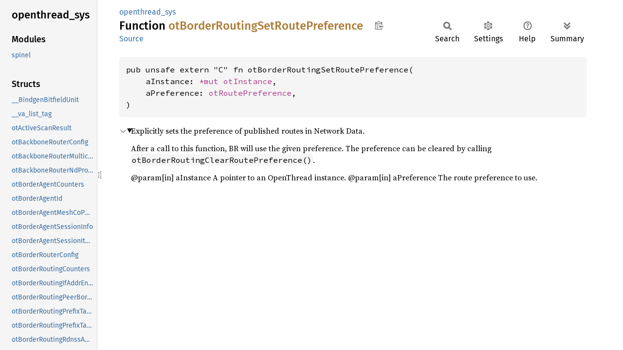

--- FILE ---
content_type: text/html; charset=utf-8
request_url: https://fuchsia-docs.firebaseapp.com/rust/openthread_sys/fn.otBorderRoutingSetRoutePreference.html
body_size: 1036
content:
<!DOCTYPE html><html lang="en"><head><meta charset="utf-8"><meta name="viewport" content="width=device-width, initial-scale=1.0"><meta name="generator" content="rustdoc"><meta name="description" content="Explicitly sets the preference of published routes in Network Data."><title>otBorderRoutingSetRoutePreference in openthread_sys - Rust</title><script>if(window.location.protocol!=="file:")document.head.insertAdjacentHTML("beforeend","SourceSerif4-Regular-6b053e98.ttf.woff2,FiraSans-Italic-81dc35de.woff2,FiraSans-Regular-0fe48ade.woff2,FiraSans-MediumItalic-ccf7e434.woff2,FiraSans-Medium-e1aa3f0a.woff2,SourceCodePro-Regular-8badfe75.ttf.woff2,SourceCodePro-Semibold-aa29a496.ttf.woff2".split(",").map(f=>`<link rel="preload" as="font" type="font/woff2"href="../static.files/${f}">`).join(""))</script><link rel="stylesheet" href="../static.files/normalize-9960930a.css"><link rel="stylesheet" href="../static.files/rustdoc-77263533.css"><meta name="rustdoc-vars" data-root-path="../" data-static-root-path="../static.files/" data-current-crate="openthread_sys" data-themes="" data-resource-suffix="" data-rustdoc-version="1.94.0-nightly (a6acf0f07 2026-01-15)" data-channel="nightly" data-search-js="search-9e2438ea.js" data-stringdex-js="stringdex-b897f86f.js" data-settings-js="settings-c38705f0.js" ><script src="../static.files/storage-e2aeef58.js"></script><script defer src="sidebar-items.js"></script><script defer src="../static.files/main-7bab91a1.js"></script><noscript><link rel="stylesheet" href="../static.files/noscript-ffcac47a.css"></noscript><link rel="alternate icon" type="image/png" href="../static.files/favicon-32x32-eab170b8.png"><link rel="icon" type="image/svg+xml" href="../static.files/favicon-044be391.svg"></head><body class="rustdoc fn"><!--[if lte IE 11]><div class="warning">This old browser is unsupported and will most likely display funky things.</div><![endif]--><rustdoc-topbar><h2><a href="#">otBorderRoutingSetRoutePreference</a></h2></rustdoc-topbar><nav class="sidebar"><div class="sidebar-crate"><h2><a href="../openthread_sys/index.html">openthread_<wbr>sys</a></h2></div><div class="sidebar-elems"><div id="rustdoc-modnav"></div></div></nav><div class="sidebar-resizer" title="Drag to resize sidebar"></div><main><div class="width-limiter"><section id="main-content" class="content"><div class="main-heading"><div class="rustdoc-breadcrumbs"><a href="index.html">openthread_sys</a></div><h1>Function <span class="fn">otBorder<wbr>Routing<wbr>SetRoute<wbr>Preference</span>&nbsp;<button id="copy-path" title="Copy item path to clipboard">Copy item path</button></h1><rustdoc-toolbar></rustdoc-toolbar><span class="sub-heading"><a class="src" href="../src/openthread_sys/bindings.rs.html#12265-12268">Source</a> </span></div><pre class="rust item-decl"><code>pub unsafe extern &quot;C&quot; fn otBorderRoutingSetRoutePreference(
    aInstance: <a class="primitive" href="https://doc.rust-lang.org/nightly/std/primitive.pointer.html">*mut </a><a class="struct" href="struct.otInstance.html" title="struct openthread_sys::otInstance">otInstance</a>,
    aPreference: <a class="type" href="type.otRoutePreference.html" title="type openthread_sys::otRoutePreference">otRoutePreference</a>,
)</code></pre><details class="toggle top-doc" open><summary class="hideme"><span>Expand description</span></summary><div class="docblock"><p>Explicitly sets the preference of published routes in Network Data.</p>
<p>After a call to this function, BR will use the given preference. The preference can be cleared by calling
<code>otBorderRoutingClearRoutePreference()</code>.</p>
<p>@param[in] aInstance     A pointer to an OpenThread instance.
@param[in] aPreference   The route preference to use.</p>
</div></details></section></div></main></body></html>

--- FILE ---
content_type: text/css; charset=utf-8
request_url: https://fuchsia-docs.firebaseapp.com/rust/static.files/rustdoc-77263533.css
body_size: 12123
content:
 :root{--nav-sub-mobile-padding:8px;--search-typename-width:6.75rem;--desktop-sidebar-width:200px;--src-sidebar-width:300px;--desktop-sidebar-z-index:100;--sidebar-elems-left-padding:24px;--clipboard-image:url('data:image/svg+xml,<svg width="19" height="18" viewBox="0 0 24 25" \
xmlns="http://www.w3.org/2000/svg" aria-label="Copy to clipboard">\
<path d="M18 20h2v3c0 1-1 2-2 2H2c-.998 0-2-1-2-2V5c0-.911.755-1.667 1.667-1.667h5A3.323 3.323 0 \
0110 0a3.323 3.323 0 013.333 3.333h5C19.245 3.333 20 4.09 20 5v8.333h-2V9H2v14h16v-3zM3 \
7h14c0-.911-.793-1.667-1.75-1.667H13.5c-.957 0-1.75-.755-1.75-1.666C11.75 2.755 10.957 2 10 \
2s-1.75.755-1.75 1.667c0 .911-.793 1.666-1.75 1.666H4.75C3.793 5.333 3 6.09 3 7z"/>\
<path d="M4 19h6v2H4zM12 11H4v2h8zM4 17h4v-2H4zM15 15v-3l-4.5 4.5L15 21v-3l8.027-.032L23 15z"/>\
</svg>');--copy-path-height:34px;--copy-path-width:33px;--checkmark-image:url('data:image/svg+xml,<svg viewBox="-1 -1 23 23" \
xmlns="http://www.w3.org/2000/svg" fill="black" height="18px">\
<g><path d="M9 19.414l-6.707-6.707 1.414-1.414L9 16.586 20.293 5.293l1.414 1.414"></path>\
</g></svg>');--button-left-margin:4px;--button-border-radius:2px;--toolbar-button-border-radius:6px;--code-block-border-radius:6px;--impl-items-indent:0.3em;--docblock-indent:24px;--font-family:"Source Serif 4",NanumBarunGothic,serif;--font-family-code:"Source Code Pro",monospace;--line-number-padding:4px;--line-number-right-margin:20px;--prev-arrow-image:url('data:image/svg+xml,<svg width="16" height="16" viewBox="0 0 16 16" \
	enable-background="new 0 0 16 16" xmlns="http://www.w3.org/2000/svg"><path fill="none" \
	d="M8,3l-4,5l4,5m-4,-5h10" stroke="black" stroke-width="2"/></svg>');--next-arrow-image:url('data:image/svg+xml,<svg width="16" height="16" viewBox="0 0 16 16" \
	enable-background="new 0 0 16 16" xmlns="http://www.w3.org/2000/svg"><path fill="none" \
	d="M8,3l4,5l-4,5m4,-5h-10" stroke="black" stroke-width="2"/></svg>');--expand-arrow-image:url('data:image/svg+xml,<svg width="16" height="16" viewBox="0 0 16 16" \
	enable-background="new 0 0 16 16" xmlns="http://www.w3.org/2000/svg"><path fill="none" \
	d="M3,10l4,4l4,-4m-4,4M3,7l4,-4l4,4" stroke="black" stroke-width="2"/></svg>');--collapse-arrow-image:url('data:image/svg+xml,<svg width="16" height="16" viewBox="0 0 16 16" \
	enable-background="new 0 0 16 16" xmlns="http://www.w3.org/2000/svg"><path fill="none" \
	d="M3,8l4,4l4,-4m-4,4M3,4l4,4l4,-4" stroke="black" stroke-width="2"/></svg>');--hamburger-image:url('data:image/svg+xml,<svg xmlns="http://www.w3.org/2000/svg" \
		viewBox="0 0 22 22" fill="none" stroke="black">\
		<path d="M3,5h16M3,11h16M3,17h16" stroke-width="2.75"/></svg>');}:root.sans-serif{--font-family:"Fira Sans",sans-serif;--font-family-code:"Fira Mono",monospace;}@font-face {font-family:'Fira Sans';font-style:normal;font-weight:400;src:local('Fira Sans'),url("FiraSans-Regular-0fe48ade.woff2") format("woff2");font-display:swap;}@font-face {font-family:'Fira Sans';font-style:italic;font-weight:400;src:local('Fira Sans Italic'),url("FiraSans-Italic-81dc35de.woff2") format("woff2");font-display:swap;}@font-face {font-family:'Fira Sans';font-style:normal;font-weight:500;src:local('Fira Sans Medium'),url("FiraSans-Medium-e1aa3f0a.woff2") format("woff2");font-display:swap;}@font-face {font-family:'Fira Sans';font-style:italic;font-weight:500;src:local('Fira Sans Medium Italic'),url("FiraSans-MediumItalic-ccf7e434.woff2") format("woff2");font-display:swap;}@font-face {font-family:'Fira Mono';font-style:normal;font-weight:400;src:local('Fira Mono'),url("FiraMono-Regular-87c26294.woff2") format("woff2");font-display:swap;}@font-face {font-family:'Fira Mono';font-style:normal;font-weight:500;src:local('Fira Mono Medium'),url("FiraMono-Medium-86f75c8c.woff2") format("woff2");font-display:swap;}@font-face {font-family:'Source Serif 4';font-style:normal;font-weight:400;src:local('Source Serif 4'),url("SourceSerif4-Regular-6b053e98.ttf.woff2") format("woff2");font-display:swap;}@font-face {font-family:'Source Serif 4';font-style:italic;font-weight:400;src:local('Source Serif 4 Italic'),url("SourceSerif4-It-ca3b17ed.ttf.woff2") format("woff2");font-display:swap;}@font-face {font-family:'Source Serif 4';font-style:normal;font-weight:500;src:local('Source Serif 4 Semibold'),url("SourceSerif4-Semibold-457a13ac.ttf.woff2") format("woff2");font-display:swap;}@font-face {font-family:'Source Serif 4';font-style:normal;font-weight:700;src:local('Source Serif 4 Bold'),url("SourceSerif4-Bold-6d4fd4c0.ttf.woff2") format("woff2");font-display:swap;}@font-face {font-family:'Source Code Pro';font-style:normal;font-weight:400;src:url("SourceCodePro-Regular-8badfe75.ttf.woff2") format("woff2");font-display:swap;}@font-face {font-family:'Source Code Pro';font-style:italic;font-weight:400;src:url("SourceCodePro-It-fc8b9304.ttf.woff2") format("woff2");font-display:swap;}@font-face {font-family:'Source Code Pro';font-style:normal;font-weight:600;src:url("SourceCodePro-Semibold-aa29a496.ttf.woff2") format("woff2");font-display:swap;}@font-face {font-family:'NanumBarunGothic';src:url("NanumBarunGothic-13b3dcba.ttf.woff2") format("woff2");font-display:swap;unicode-range:U+AC00-D7AF,U+1100-11FF,U+3130-318F,U+A960-A97F,U+D7B0-D7FF;}*{box-sizing:border-box;}body{font:1rem/1.5 var(--font-family);margin:0;position:relative;overflow-wrap:break-word;overflow-wrap:anywhere;font-feature-settings:"kern","liga";background-color:var(--main-background-color);color:var(--main-color);}h1{font-size:1.5rem;}h2{font-size:1.375rem;}h3{font-size:1.25rem;}h1,h2,h3,h4,h5,h6{font-weight:500;}h1,h2,h3,h4{margin:25px 0 15px 0;padding-bottom:6px;}.docblock h3,.docblock h4,h5,h6{margin:15px 0 5px 0;}.docblock>h2:first-child,.docblock>h3:first-child,.docblock>h4:first-child,.docblock>h5:first-child,.docblock>h6:first-child{margin-top:0;}.main-heading h1{margin:0;padding:0;grid-area:main-heading-h1;overflow-wrap:break-word;overflow-wrap:anywhere;}.main-heading{position:relative;display:grid;grid-template-areas:"main-heading-breadcrumbs main-heading-breadcrumbs" "main-heading-h1 main-heading-toolbar" "main-heading-sub-heading main-heading-toolbar";grid-template-columns:minmax(105px,1fr) minmax(0,max-content);grid-template-rows:minmax(25px,min-content) min-content min-content;padding-bottom:6px;margin-bottom:15px;}.search-results-main-heading{grid-template-areas:"main-heading-breadcrumbs main-heading-placeholder" "main-heading-breadcrumbs main-heading-toolbar    " "main-heading-h1          main-heading-toolbar    ";}.search-results-main-heading nav.sub{grid-area:main-heading-h1;align-items:end;margin:4px 0 8px 0;}.rustdoc-breadcrumbs{grid-area:main-heading-breadcrumbs;line-height:1.25;padding-top:5px;position:relative;z-index:1;}.search-switcher{grid-area:main-heading-breadcrumbs;line-height:1.5;display:flex;color:var(--main-color);align-items:baseline;white-space:nowrap;padding-top:8px;min-height:34px;}.rustdoc-breadcrumbs a{padding:5px 0 7px;}.content h2,.top-doc .docblock>h3,.top-doc .docblock>h4{border-bottom:1px solid var(--headings-border-bottom-color);}h1,h2{line-height:1.25;padding-top:3px;padding-bottom:9px;}h3.code-header{font-size:1.125rem;}h4.code-header{font-size:1rem;}.code-header{font-weight:600;margin:0;padding:0;white-space:pre-wrap;}.structfield,.sub-variant-field{margin:0.6em 0;}#crate-search,h1,h2,h3,h4,h5,h6,.sidebar,rustdoc-topbar,.search-input,.search-results .result-name,.item-table dt>a,.out-of-band,.sub-heading,span.since,a.src,rustdoc-toolbar,summary.hideme,.scraped-example-list,.rustdoc-breadcrumbs,.search-switcher,ul.all-items{font-family:"Fira Sans",Arial,NanumBarunGothic,sans-serif;}#toggle-all-docs,a.anchor,.section-header a,#src-sidebar a,.rust a,.sidebar h2 a,.sidebar h3 a,rustdoc-topbar h2 a,h1 a,.search-results a,.search-results li,.stab,.result-name i{color:var(--main-color);}span.enum,a.enum,span.struct,a.struct,span.union,a.union,span.primitive,a.primitive,span.type,a.type,span.foreigntype,a.foreigntype{color:var(--type-link-color);}span.trait,a.trait,span.traitalias,a.traitalias{color:var(--trait-link-color);}span.associatedtype,a.associatedtype,span.constant,a.constant,span.static,a.static{color:var(--assoc-item-link-color);}span.fn,a.fn,span.method,a.method,span.tymethod,a.tymethod{color:var(--function-link-color);}span.attr,a.attr,span.derive,a.derive,span.macro,a.macro{color:var(--macro-link-color);}span.mod,a.mod{color:var(--mod-link-color);}span.keyword,a.keyword{color:var(--keyword-link-color);}span.attribute,a.attribute{color:var(--attribute-link-color);}a{color:var(--link-color);text-decoration:none;}ol,ul{padding-left:24px;}ul ul,ol ul,ul ol,ol ol{margin-bottom:.625em;}p,.docblock>.warning{margin:0 0 .75em 0;}p:last-child,.docblock>.warning:last-child{margin:0;}button{padding:1px 6px;cursor:pointer;}button#toggle-all-docs{padding:0;background:none;border:none;-webkit-appearance:none;opacity:1;}.rustdoc{display:flex;flex-direction:row;flex-wrap:nowrap;}main{position:relative;flex-grow:1;padding:10px 15px 40px 45px;min-width:0;}.src main{padding:15px;}.width-limiter{max-width:960px;margin-right:auto;}details:not(.toggle) summary{margin-bottom:.6em;}code,pre,.code-header,.type-signature{font-family:var(--font-family-code);}.docblock code,.item-table dd code{border-radius:3px;padding:0 0.125em;}.docblock pre code,.item-table dd pre code{padding:0;}pre{padding:14px;line-height:1.5;}pre.item-decl{overflow-x:auto;}.item-decl .type-contents-toggle{contain:initial;}.src .content pre{padding:20px;padding-left:16px;}img{max-width:100%;}.logo-container{line-height:0;display:block;}.rust-logo{filter:var(--rust-logo-filter);}.sidebar{font-size:0.875rem;flex:0 0 var(--desktop-sidebar-width);width:var(--desktop-sidebar-width);overflow-y:scroll;overscroll-behavior:contain;position:sticky;height:100vh;top:0;left:0;z-index:var(--desktop-sidebar-z-index);border-right:solid 1px var(--sidebar-border-color);}.rustdoc.src .sidebar{flex-basis:50px;width:50px;overflow-x:hidden;overflow-y:hidden;}.hide-sidebar .sidebar,.hide-sidebar .sidebar-resizer{display:none;}.sidebar-resizer{touch-action:none;width:9px;cursor:ew-resize;z-index:calc(var(--desktop-sidebar-z-index) + 1);position:fixed;height:100%;left:var(--desktop-sidebar-width);display:flex;align-items:center;justify-content:flex-start;color:var(--right-side-color);}.sidebar-resizer::before{content:"";border-right:dotted 2px currentColor;width:2px;height:12px;}.sidebar-resizer::after{content:"";border-right:dotted 2px currentColor;width:2px;height:16px;}.rustdoc.src .sidebar-resizer{left:49px;}.src-sidebar-expanded .src .sidebar-resizer{left:var(--src-sidebar-width);}.sidebar-resizing{-moz-user-select:none;-webkit-user-select:none;-ms-user-select:none;user-select:none;}.sidebar-resizing *{cursor:ew-resize !important;}.sidebar-resizing .sidebar{position:fixed;border-right:solid 2px var(--sidebar-resizer-active);}.sidebar-resizing>body{padding-left:var(--resizing-sidebar-width);}.sidebar-resizer:hover,.sidebar-resizer:active,.sidebar-resizer:focus,.sidebar-resizer.active{width:10px;margin:0;left:calc(var(--desktop-sidebar-width) - 1px);border-left:solid 1px var(--sidebar-resizer-hover);color:var(--sidebar-resizer-hover);}.src-sidebar-expanded .rustdoc.src .sidebar-resizer:hover,.src-sidebar-expanded .rustdoc.src .sidebar-resizer:active,.src-sidebar-expanded .rustdoc.src .sidebar-resizer:focus,.src-sidebar-expanded .rustdoc.src .sidebar-resizer.active{left:calc(var(--src-sidebar-width) - 1px);}@media (pointer:coarse){.sidebar-resizer{display:none !important;}.sidebar{border-right:none;}}.sidebar-resizer.active{padding:0 140px;width:calc(140px + 140px + 9px + 2px);margin-left:-140px;border-left:none;color:var(--sidebar-resizer-active);}.sidebar,rustdoc-topbar,.sidebar-menu-toggle,#src-sidebar{background-color:var(--sidebar-background-color);}.src .sidebar>*{visibility:hidden;}.src-sidebar-expanded .src .sidebar{overflow-y:auto;flex-basis:var(--src-sidebar-width);width:var(--src-sidebar-width);}.src-sidebar-expanded .src .sidebar>*{visibility:visible;}#all-types{margin-top:1em;}*{scrollbar-width:initial;scrollbar-color:var(--scrollbar-color);}.sidebar{scrollbar-width:thin;scrollbar-color:var(--scrollbar-color);}::-webkit-scrollbar{width:12px;}.sidebar::-webkit-scrollbar{width:8px;}::-webkit-scrollbar-track{-webkit-box-shadow:inset 0;background-color:var(--scrollbar-track-background-color);}.sidebar::-webkit-scrollbar-track{background-color:var(--scrollbar-track-background-color);}::-webkit-scrollbar-thumb,.sidebar::-webkit-scrollbar-thumb{background-color:var(--scrollbar-thumb-background-color);}.hidden{display:none !important;}.logo-container>img{height:48px;width:48px;}ul.block,.block li,.block ul{padding:0;margin:0;list-style:none;}.block ul a{padding-left:1rem;}.sidebar-elems a,.sidebar>h2 a{display:block;padding:0.25rem;margin-right:0.25rem;border-left:solid var(--sidebar-elems-left-padding) transparent;margin-left:calc(-0.25rem - var(--sidebar-elems-left-padding));background-clip:border-box;}.hide-toc #rustdoc-toc,.hide-toc .in-crate{display:none;}.hide-modnav #rustdoc-modnav{display:none;}.sidebar h2{text-wrap:balance;overflow-wrap:anywhere;padding:0;margin:0.7rem 0;}.sidebar h3{text-wrap:balance;overflow-wrap:anywhere;font-size:1.125rem;padding:0;margin:0;}.sidebar-elems,.sidebar>.version,.sidebar>h2{padding-left:var(--sidebar-elems-left-padding);}.sidebar a{color:var(--sidebar-link-color);}.sidebar .current,.sidebar .current a,.sidebar-crate a.logo-container:hover+h2 a,.sidebar a:hover:not(.logo-container){background-color:var(--sidebar-current-link-background-color);}.sidebar-elems .block{margin-bottom:2em;}.sidebar-elems .block li a{white-space:nowrap;text-overflow:ellipsis;overflow:hidden;}.sidebar-crate{display:flex;align-items:center;justify-content:center;margin:14px 32px 1rem;row-gap:10px;column-gap:32px;flex-wrap:wrap;}.sidebar-crate h2{flex-grow:1;margin:0 -8px;align-self:start;}.sidebar-crate .logo-container{margin:0 calc(-16px - var(--sidebar-elems-left-padding));padding:0 var(--sidebar-elems-left-padding);text-align:center;}.sidebar-crate .logo-container img{margin-top:-16px;border-top:solid 16px transparent;box-sizing:content-box;position:relative;background-clip:border-box;z-index:1;}.sidebar-crate h2 a{display:block;border-left:solid var(--sidebar-elems-left-padding) transparent;background-clip:border-box;margin:0 calc(-24px + 0.25rem) 0 calc(-0.2rem - var(--sidebar-elems-left-padding));padding:calc((16px - 0.57rem ) / 2 ) 0.25rem;padding-left:0.2rem;}.sidebar-crate h2 .version{display:block;font-weight:normal;font-size:1rem;overflow-wrap:break-word;}.sidebar-crate+.version{margin-top:-1rem;margin-bottom:1rem;}rustdoc-topbar{display:none;}.rustdoc .example-wrap{display:flex;position:relative;margin-bottom:10px;}.rustdoc .example-wrap>pre,.rustdoc .scraped-example .src-line-numbers,.rustdoc .scraped-example .src-line-numbers>pre{border-radius:6px;}.rustdoc .scraped-example{position:relative;}.rustdoc .example-wrap:last-child{margin-bottom:0px;}.rustdoc .example-wrap pre{margin:0;flex-grow:1;}.scraped-example:not(.expanded) .example-wrap{max-height:calc(1.5em * 5 + 10px);}.more-scraped-examples .scraped-example:not(.expanded) .example-wrap{max-height:calc(1.5em * 10 + 10px);}.rustdoc:not(.src) .scraped-example:not(.expanded) .src-line-numbers,.rustdoc:not(.src) .scraped-example:not(.expanded) .src-line-numbers>pre,.rustdoc:not(.src) .scraped-example:not(.expanded) pre.rust{padding-bottom:0;overflow:auto hidden;}.rustdoc:not(.src) .scraped-example .src-line-numbers{padding-top:0;}.rustdoc:not(.src) .scraped-example.expanded .src-line-numbers{padding-bottom:0;}.rustdoc:not(.src) .example-wrap pre{overflow:auto;}.example-wrap code{position:relative;}.example-wrap pre code span{display:inline;}.example-wrap.digits-1{--example-wrap-digits-count:1ch;}.example-wrap.digits-2{--example-wrap-digits-count:2ch;}.example-wrap.digits-3{--example-wrap-digits-count:3ch;}.example-wrap.digits-4{--example-wrap-digits-count:4ch;}.example-wrap.digits-5{--example-wrap-digits-count:5ch;}.example-wrap.digits-6{--example-wrap-digits-count:6ch;}.example-wrap.digits-7{--example-wrap-digits-count:7ch;}.example-wrap.digits-8{--example-wrap-digits-count:8ch;}.example-wrap.digits-9{--example-wrap-digits-count:9ch;}.example-wrap .expansion{position:relative;display:inline;}.example-wrap .expansion>input{display:block;position:absolute;appearance:none;content:'↕';left:-20px;top:0;border:1px solid var(--border-color);border-radius:4px;cursor:pointer;color:var(--main-color);padding:0 2px;line-height:20px;}.example-wrap .expansion>input::after{content:"↕";}.example-wrap .expansion .expanded{display:none;color:var(--main-color);}.example-wrap .expansion>input:checked~.expanded,.example-wrap .expansion>input:checked~* .expanded{display:inherit;}.example-wrap .expansion>input:checked~.original,.example-wrap .expansion>input:checked~* .original{display:none;}.example-wrap [data-nosnippet]{width:calc(var(--example-wrap-digits-count) + var(--line-number-padding) * 2);}.example-wrap:not(.hide-lines) pre>code{padding-left:calc(var(--example-wrap-digits-count) + var(--line-number-padding) * 2 + var(--line-number-right-margin));}.src .example-wrap .expansion [data-nosnippet]{position:initial;margin-left:calc((var(--example-wrap-digits-count) + var(--line-number-padding) * 2 + var(--line-number-right-margin)) * -1);}.example-wrap [data-nosnippet]{color:var(--src-line-numbers-span-color);text-align:right;display:inline-block;margin-right:var(--line-number-right-margin);-moz-user-select:none;-webkit-user-select:none;-ms-user-select:none;user-select:none;padding:0 var(--line-number-padding);position:absolute;left:0;}.example-wrap pre>code{position:relative;display:block;}:root.word-wrap-source-code .example-wrap pre>code{word-break:break-all;white-space:pre-wrap;}:root.word-wrap-source-code .example-wrap pre>code *{word-break:break-all;}.example-wrap [data-nosnippet]:target{border-right:none;}.example-wrap .line-highlighted[data-nosnippet]{background-color:var(--src-line-number-highlighted-background-color);}.example-wrap.hide-lines [data-nosnippet]{display:none;}.search-loading{text-align:center;}.item-table dd{overflow-wrap:break-word;overflow-wrap:anywhere;}.docblock :not(pre)>code,.item-table dd code{white-space:pre-wrap;}.top-doc .docblock h2{font-size:1.375rem;}.top-doc .docblock h3{font-size:1.25rem;}.top-doc .docblock h4,.top-doc .docblock h5{font-size:1.125rem;}.top-doc .docblock h6{font-size:1rem;}.docblock h5{font-size:1rem;}.docblock h6{font-size:0.875rem;}.docblock{margin-left:var(--docblock-indent);position:relative;}.docblock>:not(.more-examples-toggle):not(.example-wrap){max-width:100%;overflow-x:auto;}.sub-heading{font-size:1rem;flex-grow:0;grid-area:main-heading-sub-heading;line-height:1.25;padding-bottom:4px;}.main-heading rustdoc-toolbar,.main-heading .out-of-band{grid-area:main-heading-toolbar;}rustdoc-toolbar{display:flex;flex-direction:row;flex-wrap:nowrap;min-height:60px;}.docblock code,.item-table dd code,pre,.rustdoc.src .example-wrap,.example-wrap .src-line-numbers{background-color:var(--code-block-background-color);border-radius:var(--code-block-border-radius);text-decoration:inherit;}#main-content{position:relative;}.docblock table{margin:.5em 0;border-collapse:collapse;}.docblock table td,.docblock table th{padding:.5em;border:1px solid var(--border-color);}.docblock table tbody tr:nth-child(2n){background:var(--table-alt-row-background-color);}.docblock .stab,.item-table dd .stab,.docblock p code{display:inline-block;}.docblock li{margin-bottom:.4em;}.docblock li p:not(:last-child){margin-bottom:.3em;}div.where{white-space:pre-wrap;font-size:0.875rem;}.item-info{display:block;margin-left:var(--docblock-indent);}.impl-items>.item-info{margin-left:calc(var(--docblock-indent) + var(--impl-items-indent));}#synthetic-implementors-list:not(.loaded),#implementors-list:not(.loaded){display:none;}.item-info code{font-size:0.875rem;}#main-content>.item-info{margin-left:0;}nav.sub{flex-grow:1;flex-flow:row nowrap;display:flex;align-items:start;margin-top:4px;}.search-form{position:relative;display:flex;height:34px;flex-grow:1;}.src nav.sub{margin:0 0 -10px 0;}.section-header{display:block;position:relative;}.section-header:hover>.anchor,.impl:hover>.anchor,.trait-impl:hover>.anchor,.variant:hover>.anchor{display:initial;}.anchor{--anchor-link-shift:0.5em;display:none;position:absolute;left:calc(var(--anchor-link-shift) * -1);padding-right:var(--anchor-link-shift);background:none !important;}.anchor.field{left:-5px;}.section-header>.anchor{left:-15px;padding-right:8px;}h2.section-header>.anchor{padding-right:6px;}a.doc-anchor{color:var(--main-color);display:none;position:absolute;left:-17px;padding-right:10px;padding-left:3px;}*:hover>.doc-anchor{display:block;}.top-doc>.docblock>*:first-child>.doc-anchor{display:none !important;}.main-heading a:hover,.example-wrap .rust a:hover:not([data-nosnippet]),.all-items a:hover,.docblock a:not(.scrape-help):not(.tooltip):hover:not(.doc-anchor),.item-table dd a:not(.scrape-help):not(.tooltip):hover,.item-info a{text-decoration:underline;}.crate.block li.current a{font-weight:500;}table,.item-table{overflow-wrap:break-word;}.item-table{padding:0;margin:0;width:100%;}.item-table>dt{padding-right:1.25rem;}.item-table>dd{margin-inline-start:0;margin-left:0;}#crate-search-div{position:relative;min-width:0;margin-top:-1px;}#crate-search{padding:0 23px 0 4px;max-width:100%;text-overflow:ellipsis;border:1px solid var(--border-color);border-radius:4px;outline:none;cursor:pointer;-moz-appearance:none;-webkit-appearance:none;text-indent:0.01px;background-color:var(--main-background-color);color:inherit;line-height:1.5;font-weight:500;}#crate-search:hover,#crate-search:focus{border-color:var(--crate-search-hover-border);}#crate-search-div::after{pointer-events:none;width:100%;height:100%;position:absolute;top:0;left:0;content:"";background-repeat:no-repeat;background-size:20px;background-position:calc(100% - 2px) 56%;background-image:url('data:image/svg+xml,<svg xmlns="http://www.w3.org/2000/svg" \
	width="128" height="128" viewBox="-30 -20 176 176"><path d="M111,40.5L64,87.499L17,40.5" \
	fill="none" stroke="black" strike-linecap="square" stroke-miterlimit="10" stroke-width="12"/> \
	</svg>');filter:var(--crate-search-div-filter);}#crate-search-div:hover::after,#crate-search-div:focus-within::after{filter:var(--crate-search-div-hover-filter);}#crate-search>option{font-size:1rem;}.search-input{-webkit-appearance:none;outline:none;border:1px solid var(--border-color);border-radius:2px;padding:8px;font-size:1rem;flex-grow:1;background-color:var(--button-background-color);color:var(--search-color);max-width:100%;}.search-input:focus{border-color:var(--search-input-focused-border-color);}.search-results{display:none;}.search-results.active{display:block;margin:0;padding:0;}.search-results>a{display:grid;grid-template-areas:"search-result-name search-result-desc" "search-result-type-signature search-result-type-signature";grid-template-columns:.6fr .4fr;margin-left:2px;margin-right:2px;border-bottom:1px solid var(--search-result-border-color);column-gap:1em;}.search-results>a>div.desc{white-space:nowrap;text-overflow:ellipsis;overflow:hidden;grid-area:search-result-desc;}.search-results a:hover,.search-results a:focus{background-color:var(--search-result-link-focus-background-color);}.search-results .result-name{display:flex;align-items:center;justify-content:start;grid-area:search-result-name;}.search-results .result-name .alias{color:var(--search-results-alias-color);}.search-results .result-name .grey{color:var(--search-results-grey-color);}.search-results .result-name .typename{color:var(--search-results-grey-color);font-size:0.875rem;width:var(--search-typename-width);}.search-results .result-name .path{word-break:break-all;max-width:calc(100% - var(--search-typename-width));display:inline-block;}.search-results .result-name .path>*{display:inline;}.search-results .type-signature{grid-area:search-result-type-signature;white-space:pre-wrap;}.popover{position:absolute;top:100%;right:0;z-index:calc(var(--desktop-sidebar-z-index) + 1);margin-top:7px;border-radius:3px;border:1px solid var(--border-color);background-color:var(--main-background-color);color:var(--main-color);--popover-arrow-offset:11px;}.popover::before{content:'';position:absolute;right:var(--popover-arrow-offset);border:solid var(--border-color);border-width:1px 1px 0 0;background-color:var(--main-background-color);padding:4px;transform:rotate(-45deg);top:-5px;}.setting-line{margin:1.2em 0.6em;}.setting-radio input,.setting-check input{margin-right:0.3em;height:1.2rem;width:1.2rem;border:2px solid var(--settings-input-border-color);outline:none;-webkit-appearance:none;cursor:pointer;}.setting-radio input{border-radius:50%;}.setting-radio span,.setting-check span{padding-bottom:1px;}.setting-radio{margin-top:0.1em;margin-bottom:0.1em;min-width:3.8em;padding:0.3em;display:inline-flex;align-items:center;cursor:pointer;}.setting-radio+.setting-radio{margin-left:0.5em;}.setting-check{margin-right:20px;display:flex;align-items:center;cursor:pointer;}.setting-check input{flex-shrink:0;}.setting-radio input:checked{box-shadow:inset 0 0 0 3px var(--main-background-color);background-color:var(--settings-input-color);}.setting-check input:checked{background-color:var(--settings-input-color);border-width:1px;content:url('data:image/svg+xml,<svg xmlns="http://www.w3.org/2000/svg" viewBox="0 0 40 40">\
		<path d="M7,25L17,32L33,12" fill="none" stroke="black" stroke-width="5"/>\
		<path d="M7,23L17,30L33,10" fill="none" stroke="white" stroke-width="5"/></svg>');}.setting-radio input:focus,.setting-check input:focus{box-shadow:0 0 1px 1px var(--settings-input-color);}.setting-radio input:checked:focus{box-shadow:inset 0 0 0 3px var(--main-background-color),0 0 2px 2px var(--settings-input-color);}.setting-radio input:hover,.setting-check input:hover{border-color:var(--settings-input-color) !important;}#settings.popover{--popover-arrow-offset:196px;top:calc(100% - 16px);}#help.popover{max-width:600px;--popover-arrow-offset:115px;top:calc(100% - 16px);}#help dt{float:left;clear:left;margin-right:0.5rem;}#help dd{margin-bottom:0.5rem;}#help span.top,#help span.bottom{text-align:center;display:block;font-size:1.125rem;padding:0 0.5rem;text-wrap-style:balance;}#help span.top{margin:10px 0;border-bottom:1px solid var(--border-color);padding-bottom:4px;margin-bottom:6px;}#help span.bottom{clear:both;border-top:1px solid var(--border-color);}.side-by-side{display:flex;margin-bottom:20px;}.side-by-side>div{width:50%;padding:0 20px 0 17px;}.item-info .stab{display:block;padding:3px;margin-bottom:5px;}.item-table dt .stab{margin-left:0.3125em;}.stab{padding:0 2px;font-size:0.875rem;font-weight:normal;color:var(--main-color);background-color:var(--stab-background-color);width:fit-content;white-space:pre-wrap;border-radius:3px;display:inline;vertical-align:baseline;}.stab.portability>code{background:none;color:var(--stab-code-color);}.stab .emoji,.item-info .stab::before{font-size:1.25rem;}.stab .emoji{margin-right:0.3rem;}.item-info .stab::before{content:"\0";width:0;display:inline-block;color:transparent;}.emoji{text-shadow:1px 0 0 black,-1px 0 0 black,0 1px 0 black,0 -1px 0 black;}.since{font-weight:normal;font-size:initial;}.rightside{padding-left:12px;float:right;}.rightside:not(a),.out-of-band,.sub-heading,rustdoc-toolbar{color:var(--right-side-color);}pre.rust{tab-size:4;-moz-tab-size:4;}pre.rust .kw{color:var(--code-highlight-kw-color);}pre.rust .kw-2{color:var(--code-highlight-kw-2-color);}pre.rust .lifetime{color:var(--code-highlight-lifetime-color);}pre.rust .prelude-ty{color:var(--code-highlight-prelude-color);}pre.rust .prelude-val{color:var(--code-highlight-prelude-val-color);}pre.rust .string{color:var(--code-highlight-string-color);}pre.rust .number{color:var(--code-highlight-number-color);}pre.rust .bool-val{color:var(--code-highlight-literal-color);}pre.rust .self{color:var(--code-highlight-self-color);}pre.rust .attr{color:var(--code-highlight-attribute-color);}pre.rust .macro,pre.rust .macro-nonterminal{color:var(--code-highlight-macro-color);}pre.rust .question-mark{font-weight:bold;color:var(--code-highlight-question-mark-color);}pre.rust .comment{color:var(--code-highlight-comment-color);}pre.rust .doccomment{color:var(--code-highlight-doc-comment-color);}.rustdoc.src .example-wrap pre.rust a:not([data-nosnippet]){background:var(--codeblock-link-background);}.example-wrap.compile_fail,.example-wrap.should_panic{border-left:2px solid var(--codeblock-error-color);}.ignore.example-wrap{border-left:2px solid var(--codeblock-ignore-color);}.example-wrap.compile_fail:hover,.example-wrap.should_panic:hover{border-left:2px solid var(--codeblock-error-hover-color);}.example-wrap.ignore:hover{border-left:2px solid var(--codeblock-ignore-hover-color);}.example-wrap.compile_fail .tooltip,.example-wrap.should_panic .tooltip{color:var(--codeblock-error-color);}.example-wrap.ignore .tooltip{color:var(--codeblock-ignore-color);}.example-wrap.compile_fail:hover .tooltip,.example-wrap.should_panic:hover .tooltip{color:var(--codeblock-error-hover-color);}.example-wrap.ignore:hover .tooltip{color:var(--codeblock-ignore-hover-color);}.example-wrap .tooltip{position:absolute;display:block;left:-25px;top:5px;margin:0;line-height:1;}.example-wrap.compile_fail .tooltip,.example-wrap.should_panic .tooltip,.example-wrap.ignore .tooltip{font-weight:bold;font-size:1.25rem;}.content .docblock .warning{border-left:2px solid var(--warning-border-color);padding:14px;position:relative;overflow-x:visible !important;}.content .docblock .warning::before{color:var(--warning-border-color);content:"ⓘ";position:absolute;left:-25px;top:5px;font-weight:bold;font-size:1.25rem;}.top-doc>.docblock>.warning:first-child::before{top:20px;}.example-wrap>a.test-arrow,.example-wrap .button-holder{visibility:hidden;position:absolute;top:4px;right:4px;z-index:1;}a.test-arrow{height:var(--copy-path-height);padding:6px 4px 0 11px;}a.test-arrow::before{content:url('data:image/svg+xml,<svg viewBox="0 0 20 20" width="18" height="20" \
		xmlns="http://www.w3.org/2000/svg"><path d="M0 0l18 10-18 10z"/></svg>');}.example-wrap .button-holder{display:flex;}@media not (pointer:coarse){.example-wrap:hover>a.test-arrow,.example-wrap:hover>.button-holder{visibility:visible;}}.example-wrap .button-holder.keep-visible{visibility:visible;}.example-wrap .button-holder>*{background:var(--main-background-color);cursor:pointer;border-radius:var(--button-border-radius);height:var(--copy-path-height);width:var(--copy-path-width);border:0;color:var(--code-example-button-color);}.example-wrap .button-holder>*:hover{color:var(--code-example-button-hover-color);}.example-wrap .button-holder>*:not(:first-child){margin-left:var(--button-left-margin);}.example-wrap .button-holder .copy-button{padding:2px 0 0 4px;}.example-wrap .button-holder .copy-button::before,.example-wrap .test-arrow::before,.example-wrap .button-holder .prev::before,.example-wrap .button-holder .next::before,.example-wrap .button-holder .expand::before{filter:var(--copy-path-img-filter);}.example-wrap .button-holder .copy-button::before{content:var(--clipboard-image);}.example-wrap .button-holder .copy-button:hover::before,.example-wrap .test-arrow:hover::before{filter:var(--copy-path-img-hover-filter);}.example-wrap .button-holder .copy-button.clicked::before{content:var(--checkmark-image);padding-right:5px;}.example-wrap .button-holder .prev,.example-wrap .button-holder .next,.example-wrap .button-holder .expand{line-height:0px;}.example-wrap .button-holder .prev::before{content:var(--prev-arrow-image);}.example-wrap .button-holder .next::before{content:var(--next-arrow-image);}.example-wrap .button-holder .expand::before{content:var(--expand-arrow-image);}.example-wrap .button-holder .expand.collapse::before{content:var(--collapse-arrow-image);}.code-attribute{font-weight:300;color:var(--code-attribute-color);}.item-spacer{width:100%;height:12px;display:block;}.main-heading span.since::before{content:"Since ";}.sub-variant h4{font-size:1rem;font-weight:400;margin-top:0;margin-bottom:0;}.sub-variant{margin-left:24px;margin-bottom:40px;}.sub-variant>.sub-variant-field{margin-left:24px;}@keyframes targetfadein{from{background-color:var(--main-background-color);}10%{background-color:var(--target-border-color);}to{background-color:var(--target-background-color);}}:target:not([data-nosnippet]){background-color:var(--target-background-color);border-right:3px solid var(--target-border-color);}a.tooltip{font-family:var(--font-family);}.code-header a.tooltip{color:inherit;margin-right:15px;position:relative;}.code-header a.tooltip:hover{color:var(--link-color);}a.tooltip:hover::after{position:absolute;top:calc(100% - 10px);left:-15px;right:-15px;height:20px;content:"\00a0";}@media not (prefers-reduced-motion){:target{animation:0.65s cubic-bezier(0,0,0.1,1.0) 0.1s targetfadein;}.fade-out{opacity:0;transition:opacity 0.45s cubic-bezier(0,0,0.1,1.0);}}.popover.tooltip .content{margin:0.25em 0.5em;}.popover.tooltip .content pre,.popover.tooltip .content code{background:transparent;margin:0;padding:0;font-size:1.25rem;white-space:pre-wrap;}.popover.tooltip .content>h3:first-child{margin:0 0 5px 0;}.search-failed{text-align:center;margin-top:20px;display:none;}.search-failed.active{display:block;}.search-failed>ul{text-align:left;max-width:570px;margin-left:auto;margin-right:auto;}#search-tabs{margin-top:0.25rem;display:flex;flex-direction:row;gap:1px;margin-bottom:4px;}#search-tabs button{text-align:center;font-size:1.125rem;border:0;border-top:2px solid;flex:1;line-height:1.5;color:inherit;}#search-tabs button:not(.selected){background-color:var(--search-tab-button-not-selected-background);border-top-color:var(--search-tab-button-not-selected-border-top-color);}#search-tabs button:hover,#search-tabs button.selected{background-color:var(--search-tab-button-selected-background);border-top-color:var(--search-tab-button-selected-border-top-color);}#search-tabs .count{font-size:1rem;font-variant-numeric:tabular-nums;color:var(--search-tab-title-count-color);position:relative;}#search-tabs .count.loading{color:transparent;}.search-form.loading::after{width:18px;height:18px;border-radius:18px;content:url('data:image/svg+xml,\
	<svg width="16" height="16" viewBox="0 0 8 8" xmlns="http://www.w3.org/2000/svg">\
		<g fill="none">\
			<path d="m3.019 1.496v1.496l0.5878 1.018-0.5751 0.996v1.494" stroke="%233f3f3f"/>\
			<path d="m5.003 1.496v1.496l-0.5878 1.018 0.5751 0.996v1.494" stroke="%233f3f3f"/>\
			<path d="m2.006 1.5h3.978" stroke="%23000"/>\
			<path d="m2.006 6.49h3.993" stroke="%23000"/>\
		</g>\
		<path d="m4.005 5.301-0.3987 0.6905h0.7977z" fill="%237f7f7f"/>\
		<path d="m4.011 3.712-0.3987-0.6905h0.7977z" fill="%237f7f7f"/>\
	</svg>');position:absolute;right:8px;top:8px;filter:var(--settings-menu-filter);}#search .error code{border-radius:3px;background-color:var(--search-error-code-background-color);}.search-corrections{font-weight:normal;}#src-sidebar{width:100%;overflow:auto;}#src-sidebar div.files>a:hover,details.dir-entry summary:hover,#src-sidebar div.files>a:focus,details.dir-entry summary:focus{background-color:var(--src-sidebar-background-hover);}#src-sidebar div.files>a.selected{background-color:var(--src-sidebar-background-selected);}.src-sidebar-title{position:sticky;top:0;display:flex;padding:8px 8px 0 48px;margin-bottom:7px;background:var(--sidebar-background-color);border-bottom:1px solid var(--border-color);}#search-button,.settings-menu,.help-menu,button#toggle-all-docs{margin-left:var(--button-left-margin);display:flex;line-height:1.25;min-width:14px;}#sidebar-button{display:none;line-height:0;}.hide-sidebar #sidebar-button,.src #sidebar-button{display:flex;margin-right:4px;position:fixed;margin-top:25px;left:6px;height:34px;width:34px;z-index:calc(var(--desktop-sidebar-z-index) + 1);}.hide-sidebar #sidebar-button{left:6px;background-color:var(--main-background-color);}.src #sidebar-button{margin-top:0;top:8px;left:8px;border-color:var(--border-color);}.hide-sidebar .src #sidebar-button{position:static;}#search-button>a,.settings-menu>a,.help-menu>a,#sidebar-button>a,button#toggle-all-docs{display:flex;align-items:center;justify-content:center;flex-direction:column;}#search-button>a,.settings-menu>a,.help-menu>a,button#toggle-all-docs{border:1px solid transparent;border-radius:var(--button-border-radius);color:var(--main-color);}#search-button>a,.settings-menu>a,.help-menu>a,button#toggle-all-docs{width:80px;border-radius:var(--toolbar-button-border-radius);}#search-button>a,.settings-menu>a,.help-menu>a{min-width:0;}#sidebar-button>a{border:solid 1px transparent;border-radius:var(--button-border-radius);background-color:var(--button-background-color);width:33px;}.src #sidebar-button>a{background-color:var(--sidebar-background-color);border-color:var(--border-color);}#search-button>a:hover,#search-button>a:focus-visible,.settings-menu>a:hover,.settings-menu>a:focus-visible,.help-menu>a:hover,#help-menu>a:focus-visible,#sidebar-button>a:hover,#sidebar-button>a:focus-visible,#copy-path:hover,#copy-path:focus-visible,button#toggle-all-docs:hover,button#toggle-all-docs:focus-visible{border-color:var(--settings-button-border-focus);text-decoration:none;}#search-button>a::before{content:url('data:image/svg+xml,<svg xmlns="http://www.w3.org/2000/svg" \
		width="18" height="18" viewBox="0 0 16 16">\
	    <circle r="5" cy="7" cx="7" style="fill:none;stroke:black;stroke-width:3"/><path \
	    d="M14.5,14.5 12,12" style="fill:none;stroke:black;stroke-width:3;stroke-linecap:round">\
	    </path><desc>Search</desc>\
	    </svg>');width:18px;height:18px;filter:var(--settings-menu-filter);}.settings-menu>a::before{content:url('data:image/svg+xml,<svg width="18" height="18" viewBox="0 0 12 12" \
	enable-background="new 0 0 12 12" xmlns="http://www.w3.org/2000/svg">\
	<path d="m4.75 0s-0.32117 1.286-0.53906 2.1576c-0.2276 0.1062-0.44625 \
	0.2266-0.64974 0.36979l-2.1328-0.60938-1.25 2.1641s0.9644 0.93231 1.6081 1.5547c-0.010437 \
	0.12158-0.036458 0.23895-0.036458 0.36328s0.026021 0.2417 0.036458 0.36328l-1.6081 \
	1.5547 1.25 2.1641 2.1328-0.60937c0.20349 0.14325 0.42214 0.26359 0.64974 0.36979l0.53906 \
	2.1576h2.5l0.53906-2.1576c0.2276-0.1062 0.44625-0.22654 0.64974-0.36979l2.1328 0.60937 \
	1.25-2.1641-1.6081-1.5547c0.010437-0.12158 0.036458-0.23895 \
	0.036458-0.36328s-0.02602-0.2417-0.03646-0.36328l1.6081-1.5547-1.25-2.1641s-1.2679 \
	0.36194-2.1328 0.60938c-0.20349-0.14319-0.42214-0.26359-0.64974-0.36979l-0.53906-2.1576\
	zm1.25 2.5495c1.9058-2.877e-4 3.4508 1.5447 3.4505 3.4505 2.877e-4 1.9058-1.5447 3.4508-3.4505 \
	3.4505-1.9058 2.877e-4 -3.4508-1.5447-3.4505-3.4505-2.877e-4 -1.9058 1.5447-3.4508 \
	3.4505-3.4505z" fill="black"/>\
	<circle cx="6" cy="6" r="1.75" fill="none" stroke="black" stroke-width="1"/></svg>');width:18px;height:18px;filter:var(--settings-menu-filter);}button#toggle-all-docs::before{content:url('data:image/svg+xml,<svg width="18" height="18" viewBox="0 0 12 12" \
	enable-background="new 0 0 12 12" xmlns="http://www.w3.org/2000/svg">\
	<path d="M2,2l4,4l4,-4M2,6l4,4l4,-4" stroke="black" fill="none" stroke-width="2px"/></svg>');width:18px;height:18px;filter:var(--settings-menu-filter);}.help-menu>a::before{content:url('data:image/svg+xml,\
		<svg width="18" height="18" enable-background="new 0 0 12 12" fill="none" \
		version="1.1" viewBox="0 0 12 12" xmlns="http://www.w3.org/2000/svg"> \
		<path d="m6.007 0.6931c2.515 0 5.074 1.908 5.074 5.335 0 3.55-2.567 5.278-5.088 \
		5.278-2.477 0-5.001-1.742-5.001-5.3 0-3.38 2.527-5.314 5.014-5.314z" stroke="black" \
		stroke-width="1.5"/>\
		<path d="m5.999 7.932c0.3111 0 0.7062 0.2915 0.7062 0.7257 0 0.5458-0.3951 \
		0.8099-0.7081 0.8099-0.2973 0-0.7023-0.266-0.7023-0.7668 0-0.4695 0.3834-0.7688 \
		0.7042-0.7688z" fill="black"/>\
		<path d="m4.281 3.946c0.0312-0.03057 0.06298-0.06029 0.09528-0.08916 0.4833-0.432 1.084-0.6722 \
		1.634-0.6722 1.141 0 1.508 1.043 1.221 1.621-0.2753 0.5542-1.061 0.5065-1.273 \
		1.595-0.05728 0.2939 0.0134 0.9812 0.0134 1.205" fill="none" stroke="black" \
		stroke-width="1.25"/>\
		</svg>');width:18px;height:18px;filter:var(--settings-menu-filter);}.help-menu>a{width:74px;}.help-menu>a>.label{padding-right:1px;}#toggle-all-docs:not(.will-expand)>.label{padding-left:1px;}#search-button>a::before,button#toggle-all-docs::before,.help-menu>a::before,.settings-menu>a::before{filter:var(--settings-menu-filter);margin:8px;}@media not (pointer:coarse){#search-button>a:hover::before,button#toggle-all-docs:hover::before,.help-menu>a:hover::before,.settings-menu>a:hover::before{filter:var(--settings-menu-hover-filter);}}button[disabled]#toggle-all-docs{opacity:0.25;border:solid 1px var(--main-background-color);background-size:cover;}button[disabled]#toggle-all-docs:hover{border:solid 1px var(--main-background-color);cursor:not-allowed;}rustdoc-toolbar span.label{font-size:1rem;flex-grow:1;padding-bottom:4px;}#sidebar-button>a::before{content:url('data:image/svg+xml,<svg xmlns="http://www.w3.org/2000/svg" viewBox="0 0 22 22" \
		fill="none" stroke="black">\
		<rect x="1" y="2" width="20" height="18" ry="1.5" stroke-width="1.5" stroke="%23777"/>\
		<circle cx="4.375" cy="5.375" r="1" stroke-width=".75"/>\
		<path d="m7.6121 4v14 M5.375 8.625h-2 m2 3h-2 m2 3h-2" stroke-width="1.25"/></svg>');width:22px;height:22px;}#copy-path{color:var(--copy-path-button-color);background:var(--main-background-color);height:var(--copy-path-height);width:var(--copy-path-width);margin-left:10px;padding:0;padding-left:2px;border:solid 1px transparent;border-radius:var(--button-border-radius);font-size:0;}#copy-path::before{filter:var(--copy-path-img-filter);content:var(--clipboard-image);}#copy-path:hover::before{filter:var(--copy-path-img-hover-filter);}#copy-path.clicked::before{content:var(--checkmark-image);}@keyframes rotating{from{transform:rotate(0deg);}to{transform:rotate(360deg);}}.settings-menu.rotate>a img{animation:rotating 2s linear infinite;}kbd{display:inline-block;padding:3px 5px;font:15px monospace;line-height:10px;vertical-align:middle;border:solid 1px var(--border-color);border-radius:3px;color:var(--kbd-color);background-color:var(--kbd-background);box-shadow:inset 0 -1px 0 var(--kbd-box-shadow-color);}ul.all-items>li{list-style:none;}details.dir-entry{padding-left:4px;}details.dir-entry>summary{margin:0 0 0 -4px;padding:0 0 0 4px;cursor:pointer;}details.dir-entry div.folders,details.dir-entry div.files{padding-left:23px;}details.dir-entry a{display:block;}details.toggle{contain:layout;position:relative;}details.big-toggle{contain:inline-size;}details.toggle>summary.hideme{cursor:pointer;font-size:1rem;}details.toggle>summary{list-style:none;outline:none;}details.toggle>summary::-webkit-details-marker,details.toggle>summary::marker{display:none;}details.toggle>summary.hideme>span{margin-left:9px;}details.toggle>summary::before{background:url('data:image/svg+xml,<svg width="16" height="16" viewBox="0 0 12 12" \
	enable-background="new 0 0 12 12" xmlns="http://www.w3.org/2000/svg">\
	<path d="M4,2l4,4l-4,4" stroke="black" fill="none" stroke-width="1px"/></svg>');content:"";cursor:pointer;width:16px;height:16px;display:inline-block;vertical-align:middle;opacity:.5;filter:var(--toggle-filter);}details.toggle>summary.hideme>span,.more-examples-toggle summary,.more-examples-toggle .hide-more{color:var(--toggles-color);}details.toggle>summary::after{content:"Expand";overflow:hidden;width:0;height:0;position:absolute;}details.toggle>summary.hideme::after{content:"";}details.toggle>summary:focus::before,details.toggle>summary:hover::before{opacity:1;}details.toggle>summary:focus-visible::before{outline:1px dotted #000;outline-offset:1px;}details.non-exhaustive{margin-bottom:8px;}details.toggle>summary.hideme::before{position:relative;}details.toggle>summary:not(.hideme)::before{position:absolute;left:-24px;top:4px;}.impl-items>details.toggle>summary:not(.hideme)::before,#main-content>.methods>details.toggle>summary:not(.hideme)::before{position:absolute;left:-24px;}.impl-items>*:not(.item-info),.implementors-toggle>.docblock,#main-content>.methods>:not(.item-info),.impl>.item-info,.impl>.docblock,.impl+.docblock{margin-left:var(--impl-items-indent);}details.big-toggle>summary:not(.hideme)::before{left:-34px;top:9px;}details.toggle[open] >summary.hideme{position:absolute;}details.toggle[open] >summary.hideme>span{display:none;}details.toggle[open] >summary::before{background:url('data:image/svg+xml,<svg width="16" height="16" viewBox="0 0 12 12" \
	enable-background="new 0 0 12 12" xmlns="http://www.w3.org/2000/svg">\
	<path d="M2,4l4,4l4,-4" stroke="black" fill="none" stroke-width="1px"/></svg>');}details.toggle[open] >summary::after{content:"Collapse";}details.toggle:not([open])>summary .docblock{max-height:calc(1.5em + 0.75em);overflow-y:hidden;}details.toggle:not([open])>summary .docblock>:first-child{max-width:100%;overflow:hidden;width:fit-content;white-space:nowrap;position:relative;padding-right:1em;}details.toggle:not([open])>summary .docblock>:first-child::after{content:"…";position:absolute;right:0;top:0;bottom:0;z-index:1;background-color:var(--main-background-color);font:1rem/1.5 "Source Serif 4",NanumBarunGothic,serif;padding-left:0.2em;}details.toggle:not([open])>summary .docblock>div:first-child::after{padding-top:calc(1.5em + 0.75em - 1.2rem);}details.toggle>summary .docblock{margin-top:0.75em;}.docblock summary>*{display:inline-block;}.docblock>.example-wrap:first-child .tooltip{margin-top:16px;}.src #sidebar-button>a::before,.sidebar-menu-toggle::before{content:var(--hamburger-image);opacity:0.75;filter:var(--mobile-sidebar-menu-filter);}.src #sidebar-button>a:hover{background:var(--main-background-color);}.sidebar-menu-toggle:hover::before,.sidebar-menu-toggle:active::before,.sidebar-menu-toggle:focus::before{opacity:1;}@media (max-width:850px){#search-tabs .count{display:block;}.side-by-side{flex-direction:column-reverse;}.side-by-side>div{width:auto;}.main-heading{grid-template-areas:"main-heading-breadcrumbs main-heading-toolbar" "main-heading-h1 main-heading-toolbar" "main-heading-sub-heading main-heading-toolbar";}.search-results-main-heading{display:grid;grid-template-areas:"main-heading-breadcrumbs main-heading-toolbar" "main-heading-breadcrumbs main-heading-toolbar" "main-heading-h1 main-heading-toolbar";}rustdoc-toolbar{margin-top:-10px;display:grid;grid-template-areas:"x settings help" "search summary summary";grid-template-rows:35px 1fr;}.search-results-main-heading rustdoc-toolbar{display:grid;grid-template-areas:"settings help" "search search";}.search-results-main-heading #toggle-all-docs{display:none;}rustdoc-toolbar .settings-menu span.label,rustdoc-toolbar .help-menu span.label{display:none;}rustdoc-toolbar .settings-menu{grid-area:settings;}rustdoc-toolbar .help-menu{grid-area:help;}rustdoc-toolbar .settings-menu{grid-area:settings;}rustdoc-toolbar #search-button{grid-area:search;}rustdoc-toolbar #toggle-all-docs{grid-area:summary;}rustdoc-toolbar .settings-menu,rustdoc-toolbar .help-menu{height:35px;}rustdoc-toolbar .settings-menu>a,rustdoc-toolbar .help-menu>a{border-radius:2px;text-align:center;width:34px;padding:5px 0;}rustdoc-toolbar .settings-menu>a:before,rustdoc-toolbar .help-menu>a:before{margin:0 4px;}#settings.popover{top:16px;--popover-arrow-offset:58px;}#help.popover{top:16px;--popover-arrow-offset:16px;}}@media (max-width:700px){:root{--impl-items-indent:0.7em;}*[id]{scroll-margin-top:45px;}#copy-path{width:0;visibility:hidden;}rustdoc-topbar span.label,html:not(.hide-sidebar) .rustdoc:not(.src) rustdoc-toolbar .settings-menu>a,html:not(.hide-sidebar) .rustdoc:not(.src) rustdoc-toolbar .help-menu>a{display:none;}rustdoc-topbar .settings-menu>a,rustdoc-topbar .help-menu>a{width:33px;line-height:0;}rustdoc-topbar .settings-menu>a:hover,rustdoc-topbar .help-menu>a:hover{border:none;background:var(--main-background-color);border-radius:0;}#settings.popover{top:32px;--popover-arrow-offset:48px;}#help.popover{top:32px;--popover-arrow-offset:12px;}.rustdoc{display:block;}html:not(.hide-sidebar) main{padding-left:15px;padding-top:0px;}.sidebar .logo-container,.sidebar .location,.sidebar-resizer{display:none;}.sidebar{position:fixed;top:45px;left:-1000px;z-index:11;height:calc(100vh - 45px);border-right:none;width:100%;}.sidebar-elems .block li a{white-space:wrap;}.src main,.rustdoc.src .sidebar{top:0;padding:0;height:100vh;border:0;}html .src main{padding:18px 0;}.src .search-form{margin-left:40px;}.src .main-heading{margin-left:8px;}.hide-sidebar .search-form{margin-left:32px;}.hide-sidebar .src .search-form{margin-left:0;}.sidebar.shown,.src-sidebar-expanded .src .sidebar,.rustdoc:not(.src) .sidebar:focus-within{left:0;}rustdoc-topbar>h2{padding-bottom:0;margin:auto;overflow:hidden;font-size:24px;white-space:nowrap;text-overflow:ellipsis;text-align:center;}rustdoc-topbar .logo-container>img{max-width:35px;max-height:35px;margin:5px 0 5px 20px;}rustdoc-topbar{display:flex;flex-direction:row;position:sticky;z-index:10;height:45px;width:100%;left:0;top:0;}.hide-sidebar rustdoc-topbar{display:none;}.sidebar-menu-toggle{width:41px;min-width:41px;border:none;line-height:0;}.hide-sidebar .sidebar-menu-toggle{display:none;}.sidebar-elems{margin-top:1em;}.anchor{display:none !important;}#main-content>details.toggle>summary::before,#main-content>div>details.toggle>summary::before{left:-11px;}#sidebar-button>a::before{content:url('data:image/svg+xml,<svg xmlns="http://www.w3.org/2000/svg" \
			viewBox="0 0 22 22" fill="none" stroke="black">\
			<rect x="1" y="2" width="20" height="18" ry="1.5" stroke-width="1.5" stroke="%23777"/>\
			<g fill="black" stroke="none">\
			<circle cx="4.375" cy="5.375" r="1" stroke-width=".75"/>\
			<circle cx="17.375" cy="5.375" r="1" stroke-width=".75"/>\
			<circle cx="14.375" cy="5.375" r="1" stroke-width=".75"/>\
			</g>\
			<path d="m3 8.375h16" stroke-width="1.25"/></svg>');width:22px;height:22px;}.sidebar-menu-toggle:hover{background:var(--main-background-color);}.search-results>a,.search-results>a>div{display:block;}.search-results>a{padding:5px 0px;}.search-results>a>div.desc,.item-table dd{padding-left:2em;}.search-results .result-name{display:block;}.search-results .result-name .typename{width:initial;margin-right:0;}.search-results .result-name .typename,.search-results .result-name .path{display:inline;}.src-sidebar-expanded .src .sidebar{position:fixed;max-width:100vw;width:100vw;}.src .src-sidebar-title{padding-top:0;}details.implementors-toggle:not(.top-doc)>summary{margin-left:10px;}.impl-items>details.toggle>summary:not(.hideme)::before,#main-content>.methods>details.toggle>summary:not(.hideme)::before{left:-20px;}summary>.item-info{margin-left:10px;}.impl-items>.item-info{margin-left:calc(var(--impl-items-indent) + 10px);}.src nav.sub{margin:0 0 -25px 0;padding:var(--nav-sub-mobile-padding);}html:not(.src-sidebar-expanded) .src #sidebar-button>a{background-color:var(--main-background-color);}html:not(.src-sidebar-expanded) .src #sidebar-button>a:hover,html:not(.src-sidebar-expanded) .src #sidebar-button>a:focus-visible{background-color:var(--sidebar-background-color);}}@media (min-width:701px){.scraped-example-title{position:absolute;z-index:10;background:var(--main-background-color);bottom:8px;right:5px;padding:2px 4px;box-shadow:0 0 4px var(--main-background-color);}.item-table:not(.reexports){display:grid;grid-template-columns:33% 67%;}.item-table>dt,.item-table>dd{overflow-wrap:anywhere;}.item-table>dt{grid-column-start:1;}.item-table>dd{grid-column-start:2;}}@media print{:root{--docblock-indent:0;}nav.sidebar,nav.sub,.out-of-band,a.src,#copy-path,details.toggle[open] >summary::before,details.toggle>summary::before,details.toggle.top-doc>summary{display:none;}main{padding:10px;}}@media (max-width:464px){:root{--docblock-indent:12px;}.docblock code{overflow-wrap:break-word;overflow-wrap:anywhere;}nav.sub{flex-direction:column;}.search-form{align-self:stretch;}}.variant,.implementors-toggle>summary,.impl,#implementors-list>.docblock,.impl-items>section,.impl-items>.toggle>summary,.methods>section,.methods>.toggle>summary{margin-bottom:0.75em;}.negative-marker{display:none;}.variants>.docblock,.implementors-toggle>.docblock,.impl-items>.toggle[open]:not(:last-child),.methods>.toggle[open]:not(:last-child),.implementors-toggle[open]:not(:last-child){margin-bottom:2em;}#trait-implementations-list .impl-items>.toggle:not(:last-child),#synthetic-implementations-list .impl-items>.toggle:not(:last-child),#blanket-implementations-list .impl-items>.toggle:not(:last-child){margin-bottom:1em;}.scraped-example-list .scrape-help{margin-left:10px;padding:0 4px;font-weight:normal;font-size:12px;position:relative;bottom:1px;border:1px solid var(--scrape-example-help-border-color);border-radius:50px;color:var(--scrape-example-help-color);}.scraped-example-list .scrape-help:hover{border-color:var(--scrape-example-help-hover-border-color);color:var(--scrape-example-help-hover-color);}.scraped-example:not(.expanded) .example-wrap::before,.scraped-example:not(.expanded) .example-wrap::after{content:" ";width:100%;height:5px;position:absolute;z-index:1;}.scraped-example:not(.expanded) .example-wrap::before{top:0;background:linear-gradient(to bottom,var(--scrape-example-code-wrapper-background-start),var(--scrape-example-code-wrapper-background-end));}.scraped-example:not(.expanded) .example-wrap::after{bottom:0;background:linear-gradient(to top,var(--scrape-example-code-wrapper-background-start),var(--scrape-example-code-wrapper-background-end));}.scraped-example:not(.expanded){width:100%;overflow-y:hidden;margin-bottom:0;}.scraped-example:not(.expanded){overflow-x:hidden;}.scraped-example .rust span.highlight{background:var(--scrape-example-code-line-highlight);}.scraped-example .rust span.highlight.focus{background:var(--scrape-example-code-line-highlight-focus);}.more-examples-toggle{max-width:calc(100% + 25px);margin-top:10px;margin-left:-25px;}.more-examples-toggle .hide-more{margin-left:25px;cursor:pointer;}.more-scraped-examples{margin-left:25px;position:relative;}.toggle-line{position:absolute;top:5px;bottom:0;right:calc(100% + 10px);padding:0 4px;cursor:pointer;}.toggle-line-inner{min-width:2px;height:100%;background:var(--scrape-example-toggle-line-background);}.toggle-line:hover .toggle-line-inner{background:var(--scrape-example-toggle-line-hover-background);}.more-scraped-examples .scraped-example,.example-links{margin-top:20px;}.more-scraped-examples .scraped-example:first-child{margin-top:5px;}.example-links ul{margin-bottom:0;}:root[data-theme="light"],:root:not([data-theme]){--main-background-color:white;--main-color:black;--settings-input-color:#2196f3;--settings-input-border-color:#717171;--settings-button-color:#000;--settings-button-border-focus:#717171;--sidebar-background-color:#f5f5f5;--sidebar-background-color-hover:#e0e0e0;--sidebar-border-color:#ddd;--code-block-background-color:#f5f5f5;--scrollbar-track-background-color:#dcdcdc;--scrollbar-thumb-background-color:rgba(36,37,39,0.6);--scrollbar-color:rgba(36,37,39,0.6) #d9d9d9;--headings-border-bottom-color:#ddd;--border-color:#e0e0e0;--button-background-color:#fff;--right-side-color:grey;--code-attribute-color:#999;--toggles-color:#999;--toggle-filter:none;--mobile-sidebar-menu-filter:none;--search-input-focused-border-color:#66afe9;--copy-path-button-color:#999;--copy-path-img-filter:invert(50%);--copy-path-img-hover-filter:invert(35%);--code-example-button-color:#7f7f7f;--code-example-button-hover-color:#595959;--settings-menu-filter:invert(50%);--settings-menu-hover-filter:invert(35%);--codeblock-error-hover-color:rgb(255,0,0);--codeblock-error-color:rgba(255,0,0,.5);--codeblock-ignore-hover-color:rgb(255,142,0);--codeblock-ignore-color:rgba(255,142,0,.6);--warning-border-color:#ff8e00;--type-link-color:#ad378a;--trait-link-color:#6e4fc9;--assoc-item-link-color:#3873ad;--function-link-color:#ad7c37;--macro-link-color:#068000;--keyword-link-color:#3873ad;--attribute-link-color:#3873ad;--mod-link-color:#3873ad;--link-color:#3873ad;--sidebar-link-color:#356da4;--sidebar-current-link-background-color:#fff;--search-result-link-focus-background-color:#ccc;--search-result-border-color:#aaa3;--search-color:#000;--search-error-code-background-color:#d0cccc;--search-results-alias-color:#000;--search-results-grey-color:#999;--search-tab-title-count-color:#888;--search-tab-button-not-selected-border-top-color:#e6e6e6;--search-tab-button-not-selected-background:#e6e6e6;--search-tab-button-selected-border-top-color:#0089ff;--search-tab-button-selected-background:#fff;--stab-background-color:#fff5d6;--stab-code-color:#000;--code-highlight-kw-color:#8959a8;--code-highlight-kw-2-color:#4271ae;--code-highlight-lifetime-color:#b76514;--code-highlight-prelude-color:#4271ae;--code-highlight-prelude-val-color:#c82829;--code-highlight-number-color:#718c00;--code-highlight-string-color:#718c00;--code-highlight-literal-color:#c82829;--code-highlight-attribute-color:#c82829;--code-highlight-self-color:#c82829;--code-highlight-macro-color:#3e999f;--code-highlight-question-mark-color:#ff9011;--code-highlight-comment-color:#8e908c;--code-highlight-doc-comment-color:#4d4d4c;--src-line-numbers-span-color:#c67e2d;--src-line-number-highlighted-background-color:#fdffd3;--target-background-color:#fdffd3;--target-border-color:#ad7c37;--kbd-color:#000;--kbd-background:#fafbfc;--kbd-box-shadow-color:#c6cbd1;--rust-logo-filter:initial;--crate-search-div-filter:invert(100%) sepia(0%) saturate(4223%) hue-rotate(289deg) brightness(114%) contrast(76%);--crate-search-div-hover-filter:invert(44%) sepia(18%) saturate(23%) hue-rotate(317deg) brightness(96%) contrast(93%);--crate-search-hover-border:#717171;--src-sidebar-background-selected:#fff;--src-sidebar-background-hover:#e0e0e0;--table-alt-row-background-color:#f5f5f5;--codeblock-link-background:#eee;--scrape-example-toggle-line-background:#ccc;--scrape-example-toggle-line-hover-background:#999;--scrape-example-code-line-highlight:#fcffd6;--scrape-example-code-line-highlight-focus:#f6fdb0;--scrape-example-help-border-color:#555;--scrape-example-help-color:#333;--scrape-example-help-hover-border-color:#000;--scrape-example-help-hover-color:#000;--scrape-example-code-wrapper-background-start:rgba(255,255,255,1);--scrape-example-code-wrapper-background-end:rgba(255,255,255,0);--sidebar-resizer-hover:hsl(207,90%,66%);--sidebar-resizer-active:hsl(207,90%,54%);}:root[data-theme="dark"]{--main-background-color:#353535;--main-color:#ddd;--settings-input-color:#2196f3;--settings-input-border-color:#999;--settings-button-color:#000;--settings-button-border-focus:#ffb900;--sidebar-background-color:#505050;--sidebar-background-color-hover:#676767;--sidebar-border-color:#999;--code-block-background-color:#2A2A2A;--scrollbar-track-background-color:#717171;--scrollbar-thumb-background-color:rgba(32,34,37,.6);--scrollbar-color:rgba(32,34,37,.6) #5a5a5a;--headings-border-bottom-color:#d2d2d2;--border-color:#e0e0e0;--button-background-color:#f0f0f0;--right-side-color:grey;--code-attribute-color:#999;--toggles-color:#999;--toggle-filter:invert(100%);--mobile-sidebar-menu-filter:invert(100%);--search-input-focused-border-color:#008dfd;--copy-path-button-color:#999;--copy-path-img-filter:invert(50%);--copy-path-img-hover-filter:invert(65%);--code-example-button-color:#7f7f7f;--code-example-button-hover-color:#a5a5a5;--codeblock-error-hover-color:rgb(255,0,0);--codeblock-error-color:rgba(255,0,0,.5);--codeblock-ignore-hover-color:rgb(255,142,0);--codeblock-ignore-color:rgba(255,142,0,.6);--warning-border-color:#ff8e00;--type-link-color:#2dbfb8;--trait-link-color:#b78cf2;--assoc-item-link-color:#d2991d;--function-link-color:#2bab63;--macro-link-color:#09bd00;--keyword-link-color:#d2991d;--attribute-link-color:#d2991d;--mod-link-color:#d2991d;--link-color:#d2991d;--sidebar-link-color:#fdbf35;--sidebar-current-link-background-color:#444;--search-result-link-focus-background-color:#616161;--search-result-border-color:#aaa3;--search-color:#111;--search-error-code-background-color:#484848;--search-results-alias-color:#fff;--search-results-grey-color:#ccc;--search-tab-title-count-color:#888;--search-tab-button-not-selected-border-top-color:#252525;--search-tab-button-not-selected-background:#252525;--search-tab-button-selected-border-top-color:#0089ff;--search-tab-button-selected-background:#353535;--settings-menu-filter:invert(50%);--settings-menu-hover-filter:invert(65%);--stab-background-color:#314559;--stab-code-color:#e6e1cf;--code-highlight-kw-color:#ab8ac1;--code-highlight-kw-2-color:#769acb;--code-highlight-lifetime-color:#d97f26;--code-highlight-prelude-color:#769acb;--code-highlight-prelude-val-color:#ee6868;--code-highlight-number-color:#83a300;--code-highlight-string-color:#83a300;--code-highlight-literal-color:#ee6868;--code-highlight-attribute-color:#ee6868;--code-highlight-self-color:#ee6868;--code-highlight-macro-color:#3e999f;--code-highlight-question-mark-color:#ff9011;--code-highlight-comment-color:#8d8d8b;--code-highlight-doc-comment-color:#8ca375;--src-line-numbers-span-color:#3b91e2;--src-line-number-highlighted-background-color:#0a042f;--target-background-color:#494a3d;--target-border-color:#bb7410;--kbd-color:#000;--kbd-background:#fafbfc;--kbd-box-shadow-color:#c6cbd1;--rust-logo-filter:drop-shadow(1px 0 0px #fff) drop-shadow(0 1px 0 #fff) drop-shadow(-1px 0 0 #fff) drop-shadow(0 -1px 0 #fff);--crate-search-div-filter:invert(94%) sepia(0%) saturate(721%) hue-rotate(255deg) brightness(90%) contrast(90%);--crate-search-div-hover-filter:invert(69%) sepia(60%) saturate(6613%) hue-rotate(184deg) brightness(100%) contrast(91%);--crate-search-hover-border:#2196f3;--src-sidebar-background-selected:#333;--src-sidebar-background-hover:#444;--table-alt-row-background-color:#2a2a2a;--codeblock-link-background:#333;--scrape-example-toggle-line-background:#999;--scrape-example-toggle-line-hover-background:#c5c5c5;--scrape-example-code-line-highlight:#5b3b01;--scrape-example-code-line-highlight-focus:#7c4b0f;--scrape-example-help-border-color:#aaa;--scrape-example-help-color:#eee;--scrape-example-help-hover-border-color:#fff;--scrape-example-help-hover-color:#fff;--scrape-example-code-wrapper-background-start:rgba(53,53,53,1);--scrape-example-code-wrapper-background-end:rgba(53,53,53,0);--sidebar-resizer-hover:hsl(207,30%,54%);--sidebar-resizer-active:hsl(207,90%,54%);}:root[data-theme="ayu"]{--main-background-color:#0f1419;--main-color:#c5c5c5;--settings-input-color:#ffb454;--settings-input-border-color:#999;--settings-button-color:#fff;--settings-button-border-focus:#e0e0e0;--sidebar-background-color:#14191f;--sidebar-background-color-hover:rgba(70,70,70,0.33);--sidebar-border-color:#5c6773;--code-block-background-color:#191f26;--scrollbar-track-background-color:transparent;--scrollbar-thumb-background-color:#5c6773;--scrollbar-color:#5c6773 #24292f;--headings-border-bottom-color:#5c6773;--border-color:#5c6773;--button-background-color:#141920;--right-side-color:grey;--code-attribute-color:#999;--toggles-color:#999;--toggle-filter:invert(100%);--mobile-sidebar-menu-filter:invert(100%);--search-input-focused-border-color:#5c6773;--copy-path-button-color:#fff;--copy-path-img-filter:invert(70%);--copy-path-img-hover-filter:invert(100%);--code-example-button-color:#b2b2b2;--code-example-button-hover-color:#fff;--codeblock-error-hover-color:rgb(255,0,0);--codeblock-error-color:rgba(255,0,0,.5);--codeblock-ignore-hover-color:rgb(255,142,0);--codeblock-ignore-color:rgba(255,142,0,.6);--warning-border-color:#ff8e00;--type-link-color:#ffa0a5;--trait-link-color:#39afd7;--assoc-item-link-color:#39afd7;--function-link-color:#fdd687;--macro-link-color:#a37acc;--keyword-link-color:#39afd7;--attribute-link-color:#39afd7;--mod-link-color:#39afd7;--link-color:#39afd7;--sidebar-link-color:#53b1db;--sidebar-current-link-background-color:transparent;--search-result-link-focus-background-color:#3c3c3c;--search-result-border-color:#aaa3;--search-color:#fff;--search-error-code-background-color:#4f4c4c;--search-results-alias-color:#c5c5c5;--search-results-grey-color:#999;--search-tab-title-count-color:#888;--search-tab-button-not-selected-border-top-color:none;--search-tab-button-not-selected-background:transparent !important;--search-tab-button-selected-border-top-color:none;--search-tab-button-selected-background:#141920 !important;--settings-menu-filter:invert(70%);--settings-menu-hover-filter:invert(100%);--stab-background-color:#314559;--stab-code-color:#e6e1cf;--code-highlight-kw-color:#ff7733;--code-highlight-kw-2-color:#ff7733;--code-highlight-lifetime-color:#ff7733;--code-highlight-prelude-color:#69f2df;--code-highlight-prelude-val-color:#ff7733;--code-highlight-number-color:#b8cc52;--code-highlight-string-color:#b8cc52;--code-highlight-literal-color:#ff7733;--code-highlight-attribute-color:#e6e1cf;--code-highlight-self-color:#36a3d9;--code-highlight-macro-color:#a37acc;--code-highlight-question-mark-color:#ff9011;--code-highlight-comment-color:#788797;--code-highlight-doc-comment-color:#a1ac88;--src-line-numbers-span-color:#5c6773;--src-line-number-highlighted-background-color:rgba(255,236,164,0.06);--target-background-color:rgba(255,236,164,0.06);--target-border-color:rgba(255,180,76,0.85);--kbd-color:#c5c5c5;--kbd-background:#314559;--kbd-box-shadow-color:#5c6773;--rust-logo-filter:drop-shadow(1px 0 0px #fff) drop-shadow(0 1px 0 #fff) drop-shadow(-1px 0 0 #fff) drop-shadow(0 -1px 0 #fff);--crate-search-div-filter:invert(41%) sepia(12%) saturate(487%) hue-rotate(171deg) brightness(94%) contrast(94%);--crate-search-div-hover-filter:invert(98%) sepia(12%) saturate(81%) hue-rotate(343deg) brightness(113%) contrast(76%);--crate-search-hover-border:#e0e0e0;--src-sidebar-background-selected:#14191f;--src-sidebar-background-hover:#14191f;--table-alt-row-background-color:#191f26;--codeblock-link-background:#333;--scrape-example-toggle-line-background:#999;--scrape-example-toggle-line-hover-background:#c5c5c5;--scrape-example-code-line-highlight:#5b3b01;--scrape-example-code-line-highlight-focus:#7c4b0f;--scrape-example-help-border-color:#aaa;--scrape-example-help-color:#eee;--scrape-example-help-hover-border-color:#fff;--scrape-example-help-hover-color:#fff;--scrape-example-code-wrapper-background-start:rgba(15,20,25,1);--scrape-example-code-wrapper-background-end:rgba(15,20,25,0);--sidebar-resizer-hover:hsl(34,50%,33%);--sidebar-resizer-active:hsl(34,100%,66%);}:root[data-theme="ayu"] h1,:root[data-theme="ayu"] h2,:root[data-theme="ayu"] h3,:root[data-theme="ayu"] h4,:where(:root[data-theme="ayu"]) h1 a,:root[data-theme="ayu"] .sidebar h2 a,:root[data-theme="ayu"] .sidebar h3 a{color:#fff;}:root[data-theme="ayu"] .docblock code{color:#ffb454;}:root[data-theme="ayu"] .docblock a>code{color:#39AFD7 !important;}:root[data-theme="ayu"] .code-header,:root[data-theme="ayu"] .docblock pre>code,:root[data-theme="ayu"] pre,:root[data-theme="ayu"] pre>code,:root[data-theme="ayu"] .item-info code,:root[data-theme="ayu"] .rustdoc.source .example-wrap{color:#e6e1cf;}:root[data-theme="ayu"] .sidebar .current,:root[data-theme="ayu"] .sidebar .current a,:root[data-theme="ayu"] .sidebar a:hover,:root[data-theme="ayu"] #src-sidebar div.files>a:hover,:root[data-theme="ayu"] details.dir-entry summary:hover,:root[data-theme="ayu"] #src-sidebar div.files>a:focus,:root[data-theme="ayu"] details.dir-entry summary:focus,:root[data-theme="ayu"] #src-sidebar div.files>a.selected{color:#ffb44c;}:root[data-theme="ayu"] .sidebar-elems .location{color:#ff7733;}:root[data-theme="ayu"] a[data-nosnippet].line-highlighted{color:#708090;padding-right:7px;border-right:1px solid #ffb44c;}:root[data-theme="ayu"] .search-results a:hover,:root[data-theme="ayu"] .search-results a:focus{color:#fff !important;background-color:#3c3c3c;}:root[data-theme="ayu"] .search-results a{color:#0096cf;}:root[data-theme="ayu"] .search-results a div.desc{color:#c5c5c5;}:root[data-theme="ayu"] .result-name .primitive>i,:root[data-theme="ayu"] .result-name .keyword>i{color:#788797;}:root[data-theme="ayu"] #search-tabs>button.selected{border-bottom:1px solid #ffb44c !important;border-top:none;}:root[data-theme="ayu"] #search-tabs>button:not(.selected){border:none;background-color:transparent !important;}:root[data-theme="ayu"] #search-tabs>button:hover{border-bottom:1px solid rgba(242,151,24,0.3);}:root[data-theme="ayu"] .settings-menu>a img,:root[data-theme="ayu"] #sidebar-button>a::before{filter:invert(100);}